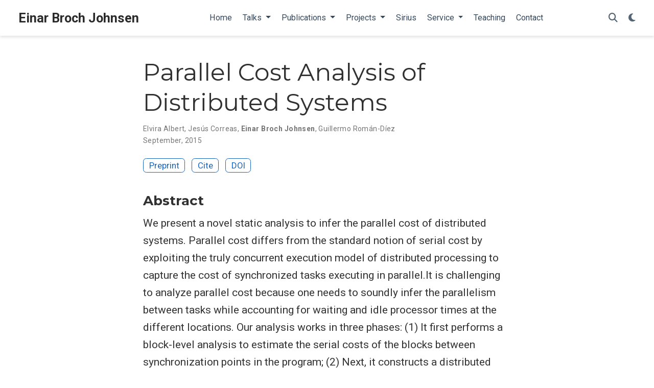

--- FILE ---
content_type: text/html; charset=utf-8
request_url: https://ebjohnsen.org/publication/15-sas/
body_size: 5669
content:
<!DOCTYPE html>
<!-- This site was created with Hugo Blox. https://hugoblox.com -->
<!-- Last Published: January 15, 2026 --><html lang="en-us" >


<head>
  <meta charset="utf-8" />
  <meta name="viewport" content="width=device-width, initial-scale=1" />
  <meta http-equiv="X-UA-Compatible" content="IE=edge" />
  
  
  
    <meta name="generator" content="Hugo Blox Builder 5.9.7" />
  

  
  












  
  










  







  
  
  <link rel="preconnect" href="https://fonts.gstatic.com" crossorigin />
  

  
  
  
    
      
      <link rel="preload" as="style" href="https://fonts.googleapis.com/css2?family=Montserrat:wght@400;700&family=Roboto+Mono&family=Roboto:wght@400;700&display=swap">
      <link rel="stylesheet" href="https://fonts.googleapis.com/css2?family=Montserrat:wght@400;700&family=Roboto+Mono&family=Roboto:wght@400;700&display=swap" media="print" onload="this.media='all'">
    
  

  
  

  
  

  

  <link rel="stylesheet" href="/css/vendor-bundle.min.26c458e6907dc03073573976b7f4044e.css" media="print" onload="this.media='all'">

  
  
  
    
    
      <link rel="stylesheet" href="https://cdn.jsdelivr.net/gh/jpswalsh/academicons@1.9.4/css/academicons.min.css" integrity="sha512-IW0nhlW5MgNydsXJO40En2EoCkTTjZhI3yuODrZIc8cQ4h1XcF53PsqDHa09NqnkXuIe0Oiyyj171BqZFwISBw==" crossorigin="anonymous" media="print" onload="this.media='all'">
    

    
    
    
    
      
      
    
    
    

    
    
    
      <link rel="stylesheet" href="https://cdn.jsdelivr.net/npm/leaflet@1.7.1/dist/leaflet.min.css" integrity="" crossorigin="anonymous" media="print" onload="this.media='all'">
    

    

    
    
      
      

      
      

      
    
      
      

      
      

      
    
      
      

      
      

      
    
      
      

      
      

      
    
      
      

      
      

      
    
      
      

      
      

      
    
      
      

      
      

      
    
      
      

      
      

      
    
      
      

      
      

      
    
      
      

      
      

      
    
      
      

      
      
        
      

      
    
      
      

      
      

      
    
      
      

      
      

      
    
  

  
  
  
  
  
  
  <link rel="stylesheet" href="/css/wowchemy.f6689966c0a10712f95f034011917db0.css" />

  
  
  

  
  
  
  
  
  
  
    
    
    <link rel="stylesheet" href="/css/libs/chroma/github-light.min.css" title="hl-light" media="print" onload="this.media='all'" >
    <link rel="stylesheet" href="/css/libs/chroma/dracula.min.css" title="hl-dark" media="print" onload="this.media='all'" disabled>
  

  
  



























  
  
  






  <meta name="author" content="Einar Broch Johnsen" />





  

<meta name="description" content="Proc. SAS 2015" />



<link rel="alternate" hreflang="en-us" href="https://ebjohnsen.org/publication/15-sas/" />
<link rel="canonical" href="https://ebjohnsen.org/publication/15-sas/" />



  <link rel="manifest" href="/manifest.webmanifest" />



<link rel="icon" type="image/png" href="/media/icon_hu339796045334376122.png" />
<link rel="apple-touch-icon" type="image/png" href="/media/icon_hu5896354643560540334.png" />

<meta name="theme-color" content="#1565c0" />










  
  






<meta property="twitter:card" content="summary" />

  <meta property="twitter:site" content="@GetResearchDev" />
  <meta property="twitter:creator" content="@GetResearchDev" />
<meta property="twitter:image" content="https://ebjohnsen.org/media/icon_hu5605391091882128338.png" />



  

<meta property="og:type" content="article" />
<meta property="og:site_name" content="Einar Broch Johnsen" />
<meta property="og:url" content="https://ebjohnsen.org/publication/15-sas/" />
<meta property="og:title" content="Parallel Cost Analysis of Distributed Systems | Einar Broch Johnsen" />
<meta property="og:description" content="Proc. SAS 2015" /><meta property="og:image" content="https://ebjohnsen.org/media/icon_hu5605391091882128338.png" /><meta property="og:locale" content="en-us" />

  
    <meta
      property="article:published_time"
      content="2020-07-21T23:35:27&#43;02:00"
    />
  
  
    <meta property="article:modified_time" content="2015-09-21T23:07:32&#43;02:00">
  






    









<script type="application/ld+json">
{
  "@context": "https://schema.org",
  "@type": "Article",
  "mainEntityOfPage": {
    "@type": "WebPage",
    "@id": "https://ebjohnsen.org/publication/15-sas/"
  },
  "headline": "Parallel Cost Analysis of Distributed Systems",
  
  "datePublished": "2020-07-21T23:35:27+02:00",
  "dateModified": "2015-09-21T23:07:32+02:00",
  
  "author": {
    "@type": "Person",
    "name": "Elvira Albert"
  },
  
  "publisher": {
    "@type": "Organization",
    "name": "Einar Broch Johnsen",
    "logo": {
      "@type": "ImageObject",
      "url": "https://ebjohnsen.org/media/icon_hu9278204630275469155.png"
    }
  },
  "description": "Proc. SAS 2015"
}
</script>

  

  




  
  
  

  
  

  


  
  <title>Parallel Cost Analysis of Distributed Systems | Einar Broch Johnsen</title>

  
  
  
  











</head>


<body id="top" data-spy="scroll" data-offset="70" data-target="#TableOfContents" class="page-wrapper   " data-wc-page-id="c427d8fb97de6c1cfe4a60c03795acad" >

  
  
  
  
  
  
  
  
  
  <script src="/js/wowchemy-init.min.9e4214442a7711d35691acd58f6f6361.js"></script>

  


<aside class="search-modal" id="search">
  <div class="container">
    <section class="search-header">

      <div class="row no-gutters justify-content-between mb-3">
        <div class="col-6">
          <h1>Search</h1>
        </div>
        <div class="col-6 col-search-close">
          <a class="js-search" href="#" aria-label="Close"><i class="fas fa-times-circle text-muted" aria-hidden="true"></i></a>
        </div>
      </div>

      <div id="search-box">
        
        <input name="q" id="search-query" placeholder="Search..." autocapitalize="off"
        autocomplete="off" autocorrect="off" spellcheck="false" type="search" class="form-control"
        aria-label="Search...">
        
      </div>

      
      

      

    </section>
    <section class="section-search-results">

      <div id="search-hits">
        
      </div>

    </section>
  </div>
</aside>



  <div class="page-header header--fixed">
  
  
  
  
  












<header>
  <nav class="navbar navbar-expand-lg navbar-light compensate-for-scrollbar" id="navbar-main">
    <div class="container-xl">

      
      <div class="d-none d-lg-inline-flex">
        <a class="navbar-brand" href="/">Einar Broch Johnsen</a>
      </div>
      

      
      <button type="button" class="navbar-toggler" data-toggle="collapse"
              data-target="#navbar-content" aria-controls="navbar-content" aria-expanded="false" aria-label="Toggle navigation">
      <span><i class="fas fa-bars"></i></span>
      </button>
      

      
      <div class="navbar-brand-mobile-wrapper d-inline-flex d-lg-none">
        <a class="navbar-brand" href="/">Einar Broch Johnsen</a>
      </div>
      

      
      
      <div class="navbar-collapse main-menu-item collapse justify-content-center" id="navbar-content">

        
        <ul class="navbar-nav d-md-inline-flex">
          

          

          
          
          

          

          
          
          
          

          
            
            
          

          <li class="nav-item">
            <a class="nav-link " href="/"><span>Home</span></a>
          </li>

          
          

          
          <li class="nav-item dropdown">
            <a href="#" class="nav-link dropdown-toggle" data-toggle="dropdown" aria-haspopup="true"><span>Talks</span><span class="caret"></span>
            </a>
            <div class="dropdown-menu">
              
                <a class="dropdown-item" href="/#talks"><span>Recent Talks</span></a>
              
                <a class="dropdown-item" href="/tag/talks"><span>All Talks</span></a>
              
            </div>
          </li>

          
          

          
          <li class="nav-item dropdown">
            <a href="#" class="nav-link dropdown-toggle" data-toggle="dropdown" aria-haspopup="true"><span>Publications</span><span class="caret"></span>
            </a>
            <div class="dropdown-menu">
              
                <a class="dropdown-item" href="/#publications"><span>Recent Publications</span></a>
              
                <a class="dropdown-item" href="/publication"><span>All Publications</span></a>
              
            </div>
          </li>

          
          

          
          <li class="nav-item dropdown">
            <a href="#" class="nav-link dropdown-toggle" data-toggle="dropdown" aria-haspopup="true"><span>Projects</span><span class="caret"></span>
            </a>
            <div class="dropdown-menu">
              
                <a class="dropdown-item" href="/#projects"><span>Recent Projects</span></a>
              
                <a class="dropdown-item" href="/project"><span>All Projects</span></a>
              
            </div>
          </li>

          
          

          

          
          
          
            
          

          

          
          
          
          

          
            
              
              
            
            
              
              
              
                
              
              
            
          

          <li class="nav-item">
            <a class="nav-link " href="/#sirius"><span>Sirius</span></a>
          </li>

          
          

          
          <li class="nav-item dropdown">
            <a href="#" class="nav-link dropdown-toggle" data-toggle="dropdown" aria-haspopup="true"><span>Service</span><span class="caret"></span>
            </a>
            <div class="dropdown-menu">
              
                <a class="dropdown-item" href="/#service"><span>Recent Service</span></a>
              
                <a class="dropdown-item" href="/tag/service"><span>All Service</span></a>
              
            </div>
          </li>

          
          

          

          
          
          
            
          

          

          
          
          
          

          
            
              
              
            
            
              
              
              
                
              
              
            
          

          <li class="nav-item">
            <a class="nav-link " href="/#teaching"><span>Teaching</span></a>
          </li>

          
          

          

          
          
          
            
          

          

          
          
          
          

          
            
              
              
            
            
              
              
              
                
              
              
            
          

          <li class="nav-item">
            <a class="nav-link " href="/#contact"><span>Contact</span></a>
          </li>

          
          

        

          
        </ul>
      </div>

      <ul class="nav-icons navbar-nav flex-row ml-auto d-flex pl-md-2">

        
        
          
        

        
        
        
        <li class="nav-item">
          <a class="nav-link js-search" href="#" aria-label="Search"><i class="fas fa-search" aria-hidden="true"></i></a>
        </li>
        

        
        
        
        <li class="nav-item dropdown theme-dropdown">
          <a href="#" class="nav-link" data-toggle="dropdown" aria-haspopup="true" aria-label="Display preferences">
            <i class="fas fa-moon" aria-hidden="true"></i>
          </a>
          <div class="dropdown-menu">
            <a href="#" class="dropdown-item js-set-theme-light">
              <span>Light</span>
            </a>
            <a href="#" class="dropdown-item js-set-theme-dark">
              <span>Dark</span>
            </a>
            <a href="#" class="dropdown-item js-set-theme-auto">
              <span>Automatic</span>
            </a>
          </div>
        </li>
        

        
        

      </ul>

    </div>
  </nav>
</header>


  </div>

  <div class="page-body">
    
    
    

    


  
    
    
  


<div class="pub">

  













  

  
  
  
<div class="article-container pt-3">
  <h1>Parallel Cost Analysis of Distributed Systems</h1>

  

  
    


<div class="article-metadata">

  
  
  
  
  <div>
    

  <span >
      <a href="/authors/elvira/">Elvira Albert</a></span>, <span >
      <a href="/authors/jesus-correas/">Jesús Correas</a></span>, <span class="author-highlighted">
      <a href="/authors/einarj/">Einar Broch Johnsen</a></span>, <span >
      <a href="/authors/guillermo-roman-diez/">Guillermo Román-Díez</a></span>
  </div>
  
  

  
  <span class="article-date">
    
    
      
    
    September, 2015
  </span>
  

  

  

  
  
  
  

  
  

</div>

    




<div class="btn-links mb-3">
  
  








  



<a class="btn btn-outline-primary btn-page-header" href="/publication/15-sas/15-sas.pdf" target="_blank" rel="noopener">
  Preprint
</a>



<a href="#" class="btn btn-outline-primary btn-page-header js-cite-modal"
        data-filename="/publication/15-sas/cite.bib">
  Cite
</a>













<a class="btn btn-outline-primary btn-page-header" href="https://doi.org/http://dx.doi.org/10.1007/978-3-662-48288-9_16" target="_blank" rel="noopener">
  DOI
</a>



</div>


  
</div>



  <div class="article-container">

    
    <h3>Abstract</h3>
    <p class="pub-abstract">We present a novel static analysis to infer the parallel cost of distributed systems. Parallel cost differs from the standard notion of serial cost by exploiting the truly concurrent execution model of distributed processing to capture the cost of synchronized tasks executing in parallel.It is challenging to analyze parallel cost because one needs to soundly infer the parallelism between tasks while accounting for waiting and idle processor times at the different locations. Our analysis works in three phases: (1) It first performs a block-level analysis to estimate the serial costs of the blocks between synchronization points in the program; (2) Next, it constructs a distributed flow graph (DFG) to capture the parallelism, the waiting and idle times at the locations of the distributed system; Finally, (3) the parallel cost can be obtained as the path of maximal cost in the DFG. A prototype implementation demonstrates the accuracy and feasibility of the proposed analysis.</p>
    

    
    
    <div class="row">
      <div class="col-md-1"></div>
      <div class="col-md-10">
        <div class="row">
          <div class="col-12 col-md-3 pub-row-heading">Type</div>
          <div class="col-12 col-md-9">
            <a href="/publication/#paper-conference">
              Conference paper
            </a>
          </div>
        </div>
      </div>
      <div class="col-md-1"></div>
    </div>
    <div class="d-md-none space-below"></div>
    

    
    <div class="row">
      <div class="col-md-1"></div>
      <div class="col-md-10">
        <div class="row">
          <div class="col-12 col-md-3 pub-row-heading">Publication</div>
          <div class="col-12 col-md-9">In <em>Proc. 22nd International Symposium on Static Analysis</em> (SAS 2015). LNCS 9291. © Springer 2015.</div>
        </div>
      </div>
      <div class="col-md-1"></div>
    </div>
    <div class="d-md-none space-below"></div>
    

    <div class="space-below"></div>

    <div class="article-style"></div>

    







<div class="share-box">
  <ul class="share">
    
      
      
      
        
      
      
      
      
      
      
      
      <li>
        <a href="https://twitter.com/intent/tweet?url=https%3A%2F%2Febjohnsen.org%2Fpublication%2F15-sas%2F&amp;text=Parallel&#43;Cost&#43;Analysis&#43;of&#43;Distributed&#43;Systems" target="_blank" rel="noopener" class="share-btn-twitter" aria-label="twitter">
          <i class="fab fa-twitter"></i>
        </a>
      </li>
    
      
      
      
        
      
      
      
      
      
      
      
      <li>
        <a href="https://www.facebook.com/sharer.php?u=https%3A%2F%2Febjohnsen.org%2Fpublication%2F15-sas%2F&amp;t=Parallel&#43;Cost&#43;Analysis&#43;of&#43;Distributed&#43;Systems" target="_blank" rel="noopener" class="share-btn-facebook" aria-label="facebook">
          <i class="fab fa-facebook"></i>
        </a>
      </li>
    
      
      
      
        
      
      
      
      
      
      
      
        
      
      <li>
        <a href="mailto:?subject=Parallel%20Cost%20Analysis%20of%20Distributed%20Systems&amp;body=https%3A%2F%2Febjohnsen.org%2Fpublication%2F15-sas%2F" target="_blank" rel="noopener" class="share-btn-email" aria-label="envelope">
          <i class="fas fa-envelope"></i>
        </a>
      </li>
    
      
      
      
        
      
      
      
      
      
      
      
      <li>
        <a href="https://www.linkedin.com/shareArticle?url=https%3A%2F%2Febjohnsen.org%2Fpublication%2F15-sas%2F&amp;title=Parallel&#43;Cost&#43;Analysis&#43;of&#43;Distributed&#43;Systems" target="_blank" rel="noopener" class="share-btn-linkedin" aria-label="linkedin-in">
          <i class="fab fa-linkedin-in"></i>
        </a>
      </li>
    
      
      
      
        
      
      
      
      
      
      
      
      <li>
        <a href="whatsapp://send?text=Parallel&#43;Cost&#43;Analysis&#43;of&#43;Distributed&#43;Systems%20https%3A%2F%2Febjohnsen.org%2Fpublication%2F15-sas%2F" target="_blank" rel="noopener" class="share-btn-whatsapp" aria-label="whatsapp">
          <i class="fab fa-whatsapp"></i>
        </a>
      </li>
    
      
      
      
        
      
      
      
      
      
      
      
      <li>
        <a href="https://service.weibo.com/share/share.php?url=https%3A%2F%2Febjohnsen.org%2Fpublication%2F15-sas%2F&amp;title=Parallel&#43;Cost&#43;Analysis&#43;of&#43;Distributed&#43;Systems" target="_blank" rel="noopener" class="share-btn-weibo" aria-label="weibo">
          <i class="fab fa-weibo"></i>
        </a>
      </li>
    
  </ul>
</div>











  
  
    



  
  
  
  
  
  <div class="media author-card content-widget-hr">
    
      
      <a href="/authors/elvira/"><img class="avatar mr-3 avatar-circle" src="/authors/elvira/avatar_hu66773365556952171.jpg" alt="Elvira Albert"></a>
    

    <div class="media-body">
      <h5 class="card-title"><a href="/authors/elvira/">Elvira Albert</a></h5>
      <h6 class="card-subtitle">Professor</h6>
      
      <ul class="network-icon" aria-hidden="true">
  
    
    
    
      
    
    
    
    
    
      
    
    <li>
      <a href="http://costa.fdi.ucm.es/~elvira/" target="_blank" rel="noopener">
        <i class="fas fa-house-user"></i>
      </a>
    </li>
  
    
    
    
    
    
    
    
      
    
    <li>
      <a href="https://scholar.google.com/citations?user=2Z4PS38AAAAJ" target="_blank" rel="noopener">
        <i class="ai ai-google-scholar"></i>
      </a>
    </li>
  
</ul>

    </div>
  </div>


  
    




  
    



  
  
  
    
  
  
  
  <div class="media author-card content-widget-hr">
    
      
      <a href="https://ebjohnsen.org/"><img class="avatar mr-3 avatar-circle" src="/authors/einarj/avatar-old_hu980355585005689512.jpg" alt="Einar Broch Johnsen"></a>
    

    <div class="media-body">
      <h5 class="card-title"><a href="https://ebjohnsen.org/">Einar Broch Johnsen</a></h5>
      <h6 class="card-subtitle">Professor</h6>
      
      <ul class="network-icon" aria-hidden="true">
  
    
    
    
      
    
    
    
    
    
      
    
    <li>
      <a href="/#contact" >
        <i class="fas fa-envelope"></i>
      </a>
    </li>
  
    
    
    
      
    
    
    
    
    
      
    
    <li>
      <a href="https://twitter.com/ebjohnsen" target="_blank" rel="noopener">
        <i class="fab fa-twitter"></i>
      </a>
    </li>
  
    
    
    
      
    
    
    
    
    
      
    
    <li>
      <a href="https://types.pl/@ebjohnsen" target="_blank" rel="noopener">
        <i class="fab fa-mastodon"></i>
      </a>
    </li>
  
    
    
    
    
    
    
    
      
    
    <li>
      <a href="https://scholar.google.no/citations?user=MWLmvGkAAAAJ" target="_blank" rel="noopener">
        <i class="ai ai-google-scholar"></i>
      </a>
    </li>
  
    
    
    
    
    
    
    
      
    
    <li>
      <a href="https://orcid.org/0000-0001-5382-3949" target="_blank" rel="noopener">
        <i class="ai ai-orcid"></i>
      </a>
    </li>
  
    
    
    
      
    
    
    
    
    
      
    
    <li>
      <a href="https://www.linkedin.com/in/einarj" target="_blank" rel="noopener">
        <i class="fab fa-linkedin"></i>
      </a>
    </li>
  
</ul>

    </div>
  </div>


  
    




  
















  </div>
</div>
  </div>

  <div class="page-footer">
    
    
    <div class="container">
      <footer class="site-footer">

  












  
  
  
  
  













  
  
  

  
  
    
  
  
    
  

  

  
  <p class="powered-by copyright-license-text">
    © 2026 Einar Broch Johnsen. This work is licensed under <a href="https://creativecommons.org/licenses/by-nc-nd/4.0" rel="noopener noreferrer" target="_blank">CC BY NC ND 4.0</a>
  </p>
  

  <p class="powered-by footer-license-icons">
    <a href="https://creativecommons.org/licenses/by-nc-nd/4.0" rel="noopener noreferrer" target="_blank" aria-label="Creative Commons">
      <i class="fab fa-creative-commons fa-2x" aria-hidden="true"></i>
      <i class="fab fa-creative-commons-by fa-2x" aria-hidden="true"></i>
      
        <i class="fab fa-creative-commons-nc fa-2x" aria-hidden="true"></i>
      
      
        <i class="fab fa-creative-commons-nd fa-2x" aria-hidden="true"></i>
      
    </a>
  </p>





  <p class="powered-by">
    
    
    
      
      
      
      
      
      
      Published with <a href="https://hugoblox.com/?utm_campaign=poweredby" target="_blank" rel="noopener">Hugo Blox Builder</a> — the free, <a href="https://github.com/HugoBlox/hugo-blox-builder" target="_blank" rel="noopener">open source</a> website builder that empowers creators.
    
  </p>
</footer>

    </div>
    
  </div>

  


<script src="/js/vendor-bundle.min.50933d940896e49f984a778650d5f7f5.js"></script>




  

  
  

  






  <script src="https://cdn.jsdelivr.net/npm/leaflet@1.7.1/dist/leaflet.min.js" integrity="" crossorigin="anonymous"></script>








  
  <script id="search-hit-fuse-template" type="text/x-template">
    <div class="search-hit" id="summary-{{key}}">
      <div class="search-hit-content">
        <div class="search-hit-name">
          <a href="{{relpermalink}}">{{title}}</a>
          <div class="article-metadata search-hit-type">{{type}}</div>
          <p class="search-hit-description">{{snippet}}</p>
        </div>
      </div>
    </div>
  </script>
  
    <script src="https://cdn.jsdelivr.net/gh/krisk/Fuse@v3.2.1/dist/fuse.min.js" integrity="sha512-o38bmzBGX+hD3JHWUFCDA09btWaqrNmoJ3RXLlrysA7PP01Kgs4UlE4MhelE1v5dJR3+cxlR4qQlotsW7jKsnw==" crossorigin="anonymous"></script>
    <script src="https://cdn.jsdelivr.net/gh/julmot/mark.js@8.11.1/dist/jquery.mark.min.js" integrity="sha512-mhbv5DqBMgrWL+32MmsDOt/OAvqr/cHimk6B8y/bx/xS88MVkYGPiVv2ixKVrkywF2qHplNRUvFsAHUdxZ3Krg==" crossorigin="anonymous"></script>
  












  
  
  
  
  
  
  

















<script id="page-data" type="application/json">{"use_headroom":true}</script>


  <script src="/js/wowchemy-headroom.db4755770454eb63685f8de785c0a172.js" type="module"></script>









  
  


<script src="/en/js/wowchemy.min.7f5ebaff62ae468cff8bb3dd1337bb9b.js"></script>



  <script src="/js/wowchemy-map.a26e9d2f7238ba5b868384f1c5bc6477.js" type="module"></script>




  
<div id="modal" class="modal fade" role="dialog">
  <div class="modal-dialog">
    <div class="modal-content">
      <div class="modal-header">
        <h5 class="modal-title">Cite</h5>
        <button type="button" class="close" data-dismiss="modal" aria-label="Close">
          <span aria-hidden="true">&times;</span>
        </button>
      </div>
      <div class="modal-body">
        
        <pre><code></code></pre>
      </div>
      <div class="modal-footer">
        <a class="btn btn-outline-primary my-1 js-copy-cite" href="#" target="_blank">
          <i class="fas fa-copy"></i> Copy
        </a>
        <a class="btn btn-outline-primary my-1 js-download-cite" href="#" target="_blank">
          <i class="fas fa-download"></i> Download
        </a>
        <div id="modal-error"></div>
      </div>
    </div>
  </div>
</div>


  <script src="/js/wowchemy-publication.9c0e895144aef5a693008b5c5d450147.js" type="module"></script>


















</body>
</html>


--- FILE ---
content_type: text/css; charset=utf-8
request_url: https://cdn.jsdelivr.net/gh/jpswalsh/academicons@1.9.4/css/academicons.min.css
body_size: 837
content:
 @font-face {font-family: 'Academicons';font-style: normal;font-weight: 400;font-display: block;src:url('../fonts/academicons.eot');src:url('../fonts/academicons.eot') format('embedded-opentype'), url('../fonts/academicons.ttf') format('truetype'), url('../fonts/academicons.woff') format('woff'), url('../fonts/academicons.svg') format('svg');}.ai {font-family: 'Academicons';font-weight: 400;-moz-osx-font-smoothing: grayscale;-webkit-font-smoothing: antialiased;display: inline-block;font-style: normal;font-variant: normal;text-rendering: auto;line-height: 1;}.ai-academia:before {content: "\e9af";}.ai-academia-square:before {content: "\e93d";}.ai-acclaim:before {content: "\e92e";}.ai-acclaim-square:before {content: "\e93a";}.ai-acm:before {content: "\e93c";}.ai-acm-square:before {content: "\e95d";}.ai-acmdl:before {content: "\e96a";}.ai-acmdl-square:before {content: "\e9d3";}.ai-ads:before {content: "\e9cb";}.ai-ads-square:before {content: "\e94a";}.ai-africarxiv:before {content: "\e91b";}.ai-africarxiv-square:before {content: "\e90b";}.ai-archive:before {content: "\e955";}.ai-archive-square:before {content: "\e956";}.ai-arxiv:before {content: "\e974";}.ai-arxiv-square:before {content: "\e9a6";}.ai-biorxiv:before {content: "\e9a2";}.ai-biorxiv-square:before {content: "\e98b";}.ai-ceur:before {content: "\e96d";}.ai-ceur-square:before {content: "\e92f";}.ai-ciencia-vitae:before {content: "\e912";}.ai-ciencia-vitae-square:before {content: "\e913";}.ai-clarivate:before {content: "\e924";}.ai-clarivate-square:before {content: "\e925";}.ai-closed-access:before {content: "\e942";}.ai-closed-access-square:before {content: "\e943";}.ai-conversation:before {content: "\e94c";}.ai-conversation-square:before {content: "\e915";}.ai-coursera:before {content: "\e95f";}.ai-coursera-square:before {content: "\e97f";}.ai-crossref:before {content: "\e918";}.ai-crossref-square:before {content: "\e919";}.ai-cv:before {content: "\e9a5";}.ai-cv-square:before {content: "\e90a";}.ai-datacite:before {content: "\e91c";}.ai-datacite-square:before {content: "\e91d";}.ai-dataverse:before {content: "\e9f7";}.ai-dataverse-square:before {content: "\e9e4";}.ai-dblp:before {content: "\e94f";}.ai-dblp-square:before {content: "\e93f";}.ai-depsy:before {content: "\e97a";}.ai-depsy-square:before {content: "\e94b";}.ai-doi:before {content: "\e97e";}.ai-doi-square:before {content: "\e98f";}.ai-dryad:before {content: "\e97c";}.ai-dryad-square:before {content: "\e98c";}.ai-elsevier:before {content: "\e961";}.ai-elsevier-square:before {content: "\e910";}.ai-figshare:before {content: "\e981";}.ai-figshare-square:before {content: "\e9e7";}.ai-google-scholar:before {content: "\e9d4";}.ai-google-scholar-square:before {content: "\e9f9";}.ai-hal:before {content: "\e92c";}.ai-hal-square:before {content: "\e92d";}.ai-hypothesis:before {content: "\e95a";}.ai-hypothesis-square:before {content: "\e95b";}.ai-ideas-repec:before {content: "\e9ed";}.ai-ideas-repec-square:before {content: "\e9f8";}.ai-ieee:before {content: "\e929";}.ai-ieee-square:before {content: "\e9b9";}.ai-impactstory:before {content: "\e9cf";}.ai-impactstory-square:before {content: "\e9aa";}.ai-inaturalist:before {content: "\e900";}.ai-inaturalist-square:before {content: "\e901";}.ai-inpn:before {content: "\e902";}.ai-inpn-square:before {content: "\e903";}.ai-inspire:before {content: "\e9e9";}.ai-inspire-square:before {content: "\e9fe";}.ai-isidore:before {content: "\e936";}.ai-isidore-square:before {content: "\e954";}.ai-isni:before {content: "\e957";}.ai-isni-square:before {content: "\e958";}.ai-jstor:before {content: "\e938";}.ai-jstor-square:before {content: "\e944";}.ai-lattes:before {content: "\e9b3";}.ai-lattes-square:before {content: "\e99c";}.ai-mathoverflow:before {content: "\e9f6";}.ai-mathoverflow-square:before {content: "\e97b";}.ai-mendeley:before {content: "\e9f0";}.ai-mendeley-square:before {content: "\e9f3";}.ai-moodle:before {content: "\e907";}.ai-moodle-square:before {content: "\e908";}.ai-mtmt:before {content: "\e950";}.ai-mtmt-square:before {content: "\e951";}.ai-nakala:before {content: "\e940";}.ai-nakala-square:before {content: "\e941";}.ai-obp:before {content: "\e92a";}.ai-obp-square:before {content: "\e92b";}.ai-open-access:before {content: "\e939";}.ai-open-access-square:before {content: "\e9f4";}.ai-open-data:before {content: "\e966";}.ai-open-data-square:before {content: "\e967";}.ai-open-materials:before {content: "\e968";}.ai-open-materials-square:before {content: "\e969";}.ai-openedition:before {content: "\e946";}.ai-openedition-square:before {content: "\e947";}.ai-orcid:before {content: "\e9d9";}.ai-orcid-square:before {content: "\e9c3";}.ai-osf:before {content: "\e9ef";}.ai-osf-square:before {content: "\e931";}.ai-overleaf:before {content: "\e914";}.ai-overleaf-square:before {content: "\e98d";}.ai-philpapers:before {content: "\e98a";}.ai-philpapers-square:before {content: "\e96f";}.ai-piazza:before {content: "\e99a";}.ai-piazza-square:before {content: "\e90c";}.ai-preregistered:before {content: "\e906";}.ai-preregistered-square:before {content: "\e96b";}.ai-protocols:before {content: "\e952";}.ai-protocols-square:before {content: "\e953";}.ai-psyarxiv:before {content: "\e90e";}.ai-psyarxiv-square:before {content: "\e90f";}.ai-publons:before {content: "\e937";}.ai-publons-square:before {content: "\e94e";}.ai-pubmed:before {content: "\e99f";}.ai-pubmed-square:before {content: "\e97d";}.ai-pubpeer:before {content: "\e922";}.ai-pubpeer-square:before {content: "\e923";}.ai-researcherid:before {content: "\e91a";}.ai-researcherid-square:before {content: "\e95c";}.ai-researchgate:before {content: "\e95e";}.ai-researchgate-square:before {content: "\e99e";}.ai-ror:before {content: "\e948";}.ai-ror-square:before {content: "\e949";}.ai-sci-hub:before {content: "\e959";}.ai-sci-hub-square:before {content: "\e905";}.ai-scirate:before {content: "\e98e";}.ai-scirate-square:before {content: "\e99d";}.ai-scopus:before {content: "\e91e";}.ai-scopus-square:before {content: "\e91f";}.ai-semantic-scholar:before {content: "\e96e";}.ai-semantic-scholar-square:before {content: "\e96c";}.ai-springer:before {content: "\e928";}.ai-springer-square:before {content: "\e99b";}.ai-ssrn:before {content: "\e916";}.ai-ssrn-square:before {content: "\e917";}.ai-stackoverflow:before {content: "\e920";}.ai-stackoverflow-square:before {content: "\e921";}.ai-viaf:before {content: "\e933";}.ai-viaf-square:before {content: "\e934";}.ai-wiley:before {content: "\e926";}.ai-wiley-square:before {content: "\e927";}.ai-zenodo:before {content: "\e911";}.ai-zotero:before {content: "\e962";}.ai-zotero-square:before {content: "\e932";}.ai-lg {font-size: 1.33333em;line-height: 0.75em;vertical-align: -.0667em;}.ai-xs {font-size: .75em;}.ai-sm {font-size: .875em;}.ai-1x {font-size: 1em;}.ai-2x {font-size: 2em;}.ai-3x {font-size: 3em;}.ai-4x {font-size: 4em;}.ai-5x {font-size: 5em;}.ai-6x {font-size: 6em;}.ai-7x {font-size: 7em;}.ai-8x {font-size: 8em;}.ai-9x {font-size: 9em;}.ai-10x {font-size: 10em;}.ai-fw {text-align: center;width: 1.25em;}.ai-ul {list-style-type: none;margin-left: 2.5em;padding-left: 0;}.ai-ul > li {position: relative;}.ai-li {left: -2em;position: absolute;text-align: center;width: 2em;line-height: inherit;}.ai-border {border: solid 0.08em #eee;border-radius: .1em;padding: .2em .25em .15em;}.ai-pull-left {float: left;}.ai-pull-right {float: right;}.ai.ai-pull-left {margin-right: .3em;}.ai.ai-pull-right {margin-right: .3em;}.ai-stack {display: inline-block;height: 2em;line-height: 2em;position: relative;vertical-align: middle;width: 2.5em;}.ai-stack-1x, .ai-stack-2x {left: 0;position: absolute;text-align: center;width: 100%;}.ai-stack-1x {line-height: inherit;}.ai-stack-2x {font-size: 2em;}.ai-inverse {color: #fff;}


--- FILE ---
content_type: application/javascript; charset=utf-8
request_url: https://ebjohnsen.org/js/wowchemy-init.min.9e4214442a7711d35691acd58f6f6361.js
body_size: 259
content:
/*! Hugo Blox Builder v5.9.7 | https://hugoblox.com/ */
/*! Copyright 2016-present George Cushen (https://georgecushen.com/) */
/*! License: https://github.com/HugoBlox/hugo-blox-builder/blob/main/LICENSE.md */

;
(()=>{(()=>{var t,n,e=document.body;function s(){return parseInt(localStorage.getItem("wcTheme")||2)}function o(){return Boolean(window.wc.darkLightEnabled)}function i(){if(!o())return console.debug("User theming disabled."),{isDarkTheme:window.wc.isSiteThemeDark,themeMode:window.wc.isSiteThemeDark?1:0};console.debug("User theming enabled.");let t,n=s();switch(console.debug(`User's theme variation: ${n}`),n){case 0:t=!1;break;case 1:t=!0;break;default:window.matchMedia("(prefers-color-scheme: dark)").matches?t=!0:window.matchMedia("(prefers-color-scheme: light)").matches?t=!1:t=window.wc.isSiteThemeDark;break}return t&&!e.classList.contains("dark")?(console.debug("Applying Hugo Blox Builder dark theme"),document.body.classList.add("dark")):!t&&e.classList.contains("dark")&&(console.debug("Applying Hugo Blox Builder light theme"),document.body.classList.remove("dark")),{isDarkTheme:t,themeMode:n}}t="minimal",n=!1,window.wc={darkLightEnabled:t,isSiteThemeDark:n},window.netlifyIdentity&&window.netlifyIdentity.on("init",e=>{e||window.netlifyIdentity.on("login",()=>{document.location.href="/admin/"})}),i(),window.PlotlyConfig={MathJaxConfig:"local"},Object.keys(localStorage).forEach(function(e){/^wc-announcement-/.test(e)&&(document.documentElement.setAttribute("data-wc-announcement-status","dismissed"),console.debug("Hiding announcement..."))})})()})()